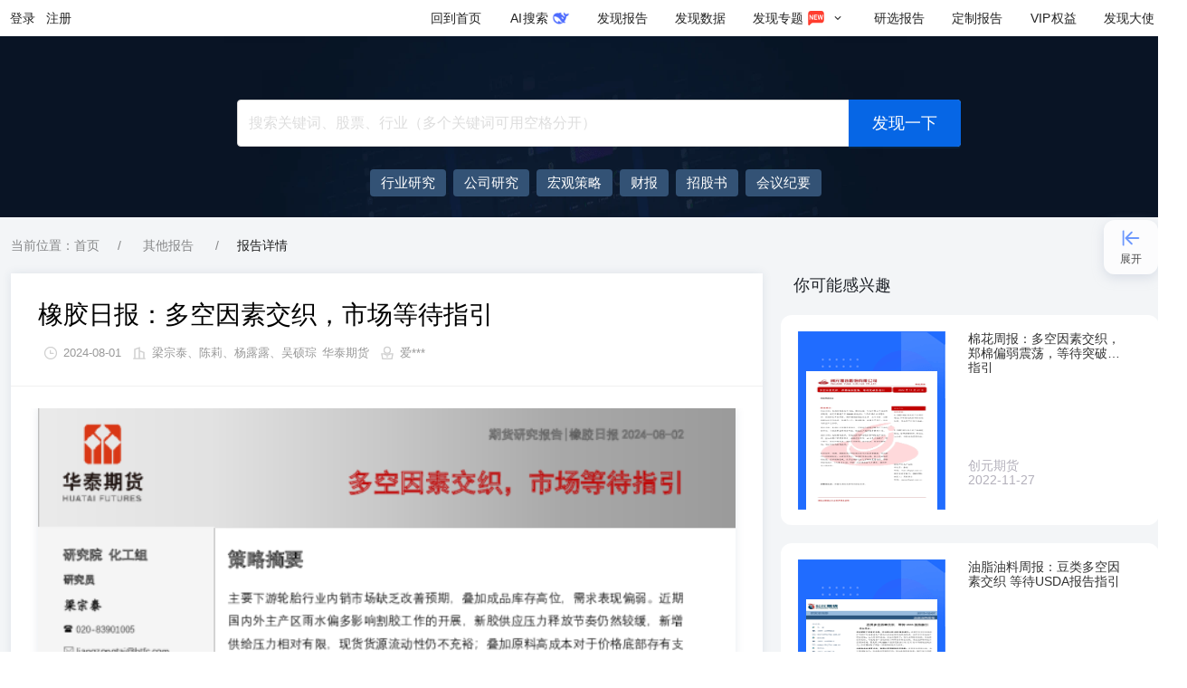

--- FILE ---
content_type: text/html; charset=utf-8
request_url: https://www.fxbaogao.com/detail/4425313
body_size: 12094
content:
<!DOCTYPE html><html><link rel="stylesheet" id="antd-common-style" href="/_next/static/css/antd-output/antd.min.c2afa7cbc28a184a5e48a7504e1634c6.css"/><head><meta charSet="utf-8"/><meta http-equiv="X-UA-Compatible" content="IE=edge"/><meta name="viewport" content="width=device-width,initial-scale=1,minimum-scale=1,maximum-scale=1,user-scalable=no"/><link rel="alternate" media="only screen and (max-width: 640px)" href="https://m.fxbaogao.com"/><noscript>您的浏览器禁用了JavaScript（一种计算机语言，用以实现您与网页的交互），请解除该禁用，或者联系我们。</noscript><link rel="stylesheet" href="https://static.fxbaogao.com/pub/css/sanitize/4.1.1.css"/><link rel="manifest" href="/pwa/manifest.json"/><link href="https://static.fxbaogao.com/pub/aos/2.3.2.css" rel="stylesheet"/><meta name="description" content="发现报告作为专业研报平台,收录最新、最全行业报告,可免费阅读各类行业分析报告、公司研究报告、券商研报等。智能分类搜索,支持全文关键词匹配,可下载PDF、Word格式报告。"/><meta property="og:description" content="发现报告作为专业研报平台,收录最新、最全行业报告,可免费阅读各类行业分析报告、公司研究报告、券商研报等。智能分类搜索,支持全文关键词匹配,可下载PDF、Word格式报告。"/><meta property="og:url" content="https://www.fxbaogao.com"/><meta property="og:type" content="website"/><meta property="og:locale" content="cn"/><meta property="og:site_name" content="发现报告"/><link rel="icon" href="https://static.fxbaogao.com/pub/img/logo/fxbaogao/favicon.ico"/><title>[华泰期货]：橡胶日报：多空因素交织，市场等待指引 - 发现报告</title><meta name="robots" content="index,follow"/><meta name="googlebot" content="index,follow"/><meta property="og:title" content="[华泰期货]：橡胶日报：多空因素交织，市场等待指引 - 发现报告"/><meta name="keywords" content="华泰期货,其他报告"/><meta name="next-head-count" content="20"/><link rel="preload" href="/_next/static/pages/_app.5221115ff321d740.css" as="style"/><link rel="stylesheet" href="/_next/static/pages/_app.5221115ff321d740.css" data-n-g=""/><link rel="preload" href="/_next/static/commons.a95b969c356229f2.css" as="style"/><link rel="stylesheet" href="/_next/static/commons.a95b969c356229f2.css" data-n-p=""/><link rel="preload" href="/_next/static/pages/detail/%5BdocId%5D.02dfb8186c6d77a1.css" as="style"/><link rel="stylesheet" href="/_next/static/pages/detail/%5BdocId%5D.02dfb8186c6d77a1.css" data-n-p=""/><noscript data-n-css=""></noscript><script defer="" nomodule="" src="/_next/static/chunks/polyfills-0d1b80a048d4787e.js"></script><script src="https://static.fxbaogao.com/pub/fxbaogao-seo/gbk.js" defer="" data-nscript="beforeInteractive"></script><script src="https://static.fxbaogao.com/pub/fxbaogao-seo/zz.pc.v3.6.js" defer="" data-nscript="beforeInteractive"></script><script src="https://static.fxbaogao.com/pub/aos/2.3.2.js" defer="" data-nscript="beforeInteractive"></script><script src="https://static.fxbaogao.com/pub/js/config/production.js" defer="" data-nscript="beforeInteractive"></script><script src="/pwa/sw.js" defer="" data-nscript="beforeInteractive"></script><script src="https://static.fxbaogao.com/pub/js/browserCompatibility.min.js" defer="" data-nscript="beforeInteractive"></script><script src="/_next/static/chunks/webpack-73a315ef6fd18cea.js" defer=""></script><script src="/_next/static/chunks/next-f1f1179c835bae18.js" defer=""></script><script src="/_next/static/chunks/react-fc3ba55f0b44bc3a.js" defer=""></script><script src="/_next/static/chunks/main-d484d295aaafafbe.js" defer=""></script><script src="/_next/static/chunks/running-2a645445193df95d.js" defer=""></script><script src="/_next/static/chunks/vendors-ad3816dc426fe487.js" defer=""></script><script src="/_next/static/chunks/pages/_app-4dbf98004cd3902a.js" defer=""></script><script src="/_next/static/chunks/redux-7703283e2ab44781.js" defer=""></script><script src="/_next/static/chunks/commons-9bee8e422d80f428.js" defer=""></script><script src="/_next/static/chunks/pages/detail/%5BdocId%5D-7ecd4be563873b21.js" defer=""></script><script src="/_next/static/Mozzh206AFEeKqKQEcLAU/_buildManifest.js" defer=""></script><script src="/_next/static/Mozzh206AFEeKqKQEcLAU/_ssgManifest.js" defer=""></script></head><body><div id="__next" data-reactroot=""><div id="app" class="antd"><div id="fxbaogao_top"></div><div style="position:relative"><header class="ant-layout-header wrap__app-components-RPHead-style-module__Zzvu2 undefined FXf1Jx_LaWQMvoY1 DJBpNgYcPPkCWBOT" id="fxbaogao_navbar"><div class="asvM8TtX76A1RWtj xdF0oR4d9rQoIpwd"><div class="flex-c Ydy6gV04DXMD2ZX1"><button type="button">登录</button><button type="button">注册</button></div><div class="flex-11"></div><a href="/" class="MYTrheN1EvkJ0Wd9">回到首页</a><a href="/aisearch/home" class="gH_pTbzGBz8VFL75 MYTrheN1EvkJ0Wd9"><span><span style="display:inline-block;width:16px;text-align:center">AI</span>搜索</span></a><a href="/rp" class="MYTrheN1EvkJ0Wd9"><span>发现报告</span></a><a href="/dt" class="MYTrheN1EvkJ0Wd9"><span>发现数据</span></a><a href="/zhuanti" class="MYTrheN1EvkJ0Wd9" aria-describedby="ssr-id"><span>发现专题</span><span role="img" style="color:#ffffff;margin:0 4px;width:20px;height:20px;font-size:20px" class="anticon"><svg width="1em" height="1em" fill="currentColor" aria-hidden="true" focusable="false" class=""><use xlink:href="#icon-new1"></use></svg></span><span role="img" style="margin:0 4px;width:12px;height:12px;font-size:12px" class="anticon"><svg width="1em" height="1em" fill="currentColor" aria-hidden="true" focusable="false" class=""><use xlink:href="#icon-fold-down"></use></svg></span></a><a href="/yan-xuan" class="MYTrheN1EvkJ0Wd9"><span>研选报告</span></a><a href="/yan-xuan/customize" class="MYTrheN1EvkJ0Wd9"><span>定制报告</span></a><a href="/seo/vip" class="MYTrheN1EvkJ0Wd9"><span><span style="display:inline-block;width:24px;text-align:center">VIP</span>权益</span></a><a href="/dashi" class="U62Rrgf6thcxiaBB MYTrheN1EvkJ0Wd9"><span>发现大使</span></a></div></header><div class="searchBanner__app-containers-Fxbaogao-Home-SearchBanner-style-module__ctYF0 mini__app-containers-Fxbaogao-Home-SearchBanner-style-module__banD1"><div class="container__app-containers-Fxbaogao-Home-SearchBanner-style-module__sXf7K"><div class="searchBox__app-containers-Fxbaogao-Home-SearchBanner-style-module__v4v9h"><span class="ant-input-affix-wrapper ant-input-affix-wrapper-lg ant-input-outlined ant-dropdown-trigger input__app-components-RPSearch-index-module__L3N5V home__app-components-RPSearch-index-module__uak_o"><input type="text" autoComplete="off" placeholder="搜索关键词、股票、行业（多个关键词可用空格分开）" value="" class="ant-input ant-input-lg"/><span class="ant-input-suffix"><button type="button" tabindex="-1" class="ant-input-clear-icon ant-input-clear-icon-hidden ant-input-clear-icon-has-suffix"><span role="img" aria-label="close-circle" class="anticon anticon-close-circle"><svg fill-rule="evenodd" viewBox="64 64 896 896" focusable="false" data-icon="close-circle" width="1em" height="1em" fill="currentColor" aria-hidden="true"><path d="M512 64c247.4 0 448 200.6 448 448S759.4 960 512 960 64 759.4 64 512 264.6 64 512 64zm127.98 274.82h-.04l-.08.06L512 466.75 384.14 338.88c-.04-.05-.06-.06-.08-.06a.12.12 0 00-.07 0c-.03 0-.05.01-.09.05l-45.02 45.02a.2.2 0 00-.05.09.12.12 0 000 .07v.02a.27.27 0 00.06.06L466.75 512 338.88 639.86c-.05.04-.06.06-.06.08a.12.12 0 000 .07c0 .03.01.05.05.09l45.02 45.02a.2.2 0 00.09.05.12.12 0 00.07 0c.02 0 .04-.01.08-.05L512 557.25l127.86 127.87c.04.04.06.05.08.05a.12.12 0 00.07 0c.03 0 .05-.01.09-.05l45.02-45.02a.2.2 0 00.05-.09.12.12 0 000-.07v-.02a.27.27 0 00-.05-.06L557.25 512l127.87-127.86c.04-.04.05-.06.05-.08a.12.12 0 000-.07c0-.03-.01-.05-.05-.09l-45.02-45.02a.2.2 0 00-.09-.05.12.12 0 00-.07 0z"></path></svg></span></button><button type="button" class="ant-btn ant-btn-primary ant-btn-color-primary ant-btn-variant-solid submit__app-components-RPSearch-index-module__KS32y search-submit"><span>发现一下</span></button></span></span><div data-aos="ease-in-out" data-aos-duration="100" class="try__app-containers-Fxbaogao-Home-SearchBanner-style-module__qhbTA text-ellipsis"><div class="tryList__app-containers-Fxbaogao-Home-SearchBanner-style-module__U7ich limit__app-containers-Fxbaogao-Home-SearchBanner-style-module__kUj56"><a target="_blank" href="/rp?rt=12&amp;order=2&amp;nop=-1" style="display:inline-flex;align-items:center"><span>行业研究</span></a><a target="_blank" href="/rp?rt=11&amp;order=2&amp;nop=-1" style="display:inline-flex;align-items:center"><span>公司研究</span></a><a target="_blank" href="rp?rt=13&amp;order=2&amp;nop=-1" style="display:inline-flex;align-items:center"><span>宏观策略</span></a><a target="_blank" href="/rp?rt=16&amp;order=2&amp;nop=-1" style="display:inline-flex;align-items:center"><span>财报</span></a><a target="_blank" href="/rp?rt=17&amp;order=2&amp;nop=-1" style="display:inline-flex;align-items:center"><span>招股书</span></a><a target="_blank" href="/rp?rt=14&amp;order=2&amp;nop=-1" style="display:inline-flex;align-items:center"><span>会议纪要</span></a><a target="_blank" href="/rp?keywords=海南封关&amp;order=2&amp;nop=-1" style="display:inline-flex;align-items:center"><span>海南封关</span></a><a target="_blank" href="/rp?keywords=低空经济&amp;order=2&amp;nop=-1" style="display:inline-flex;align-items:center"><span>低空经济</span></a><a target="_blank" href="/rp?keywords=DeepSeek&amp;order=2&amp;nop=-1" style="display:inline-flex;align-items:center"><span>DeepSeek</span></a><a target="_blank" href="/rp?keywords=AIGC&amp;order=2&amp;nop=-1" style="display:inline-flex;align-items:center"><span>AIGC</span></a><a target="_blank" href="/rp?keywords=大模型&amp;order=2&amp;nop=-1" style="display:inline-flex;align-items:center"><span>大模型</span></a></div></div></div></div></div><div class="container__app-containers-Fxbaogao-Detail-style-module__gZdXU"><nav class="ant-breadcrumb bread__app-containers-Fxbaogao-Detail-DetailBread-style-module__GWS5_"><ol><li class="ant-breadcrumb-item"><span class="ant-breadcrumb-link">当前位置：首页</span></li><li class="ant-breadcrumb-separator" aria-hidden="true">/</li><li class="ant-breadcrumb-item"><span class="ant-breadcrumb-link"><a href="/category/0">其他报告</a></span></li><li class="ant-breadcrumb-separator" aria-hidden="true">/</li><li class="ant-breadcrumb-item"><span class="ant-breadcrumb-link">报告详情</span></li></ol></nav><div class="ant-row" style="margin-left:-10px;margin-right:-10px;row-gap:32px;margin-bottom:20px"><div style="padding-left:10px;padding-right:10px" class="ant-col ant-col-24 ant-col-lg-16"><div class="card__app-containers-Fxbaogao-Detail-ReportCard-style-module__PuPZZ"><h1>橡胶日报：多空因素交织，市场等待指引</h1><div class="metas__app-containers-Fxbaogao-Detail-ReportCard-style-module__vkS7X flex-ca"><span role="img" style="color:#d0d0d0;margin:0 4px;width:20px;height:20px;font-size:20px" class="anticon"><svg width="1em" height="1em" fill="currentColor" aria-hidden="true" focusable="false" class=""><use xlink:href="#icon-pubtime"></use></svg></span><span>2024-08-02</span><span role="img" style="color:#d0d0d0;margin:0 4px;width:20px;height:20px;font-size:20px" class="anticon"><svg width="1em" height="1em" fill="currentColor" aria-hidden="true" focusable="false" class=""><use xlink:href="#icon-report-org"></use></svg></span><span>梁宗泰、陈莉、杨露露、吴硕琮</span><a href="/archives/organization/华泰期货">华泰期货</a><span role="img" style="color:#d0d0d0;margin:0 4px;width:20px;height:20px;font-size:20px" class="anticon"><svg width="1em" height="1em" fill="currentColor" aria-hidden="true" focusable="false" class=""><use xlink:href="#icon-uploader"></use></svg></span><span>爱***</span></div><div class="ant-divider ant-divider-horizontal" role="separator"></div><div class="page__app-containers-Fxbaogao-Detail-ReportCard-style-module__kj9lj"><img alt="橡胶日报：多空因素交织，市场等待指引" src="data:image/svg+xml,%3Csvg xmlns=&quot;http://www.w3.org/2000/svg&quot; viewBox=&quot;0 0 11 14&quot;%3E%3C/svg%3E" data-src="https://public.fxbaogao.com/report-image/2024/08/02/4425313-1.png?x-oss-process=image/crop,x_0,y_0,w_1980,h_2800/resize,p_60" data-sizes="200px" data-error="fx-img-error-default;;;height%3A%20720px%3B" data-srcset="https://public.fxbaogao.com/report-image/2024/08/02/4425313-1.png?x-oss-process=image/crop,x_0,y_0,w_1980,h_2800/resize,p_60" class="lazy"/><p>研究院化工组
策略摘要
研究员
主要下游轮胎行业内销市场缺乏改善预期，叠加成品库存高位，需求表现偏弱。近期国内外主产区雨水偏多影响割胶工作的开展，新胶供应压力释放节奏仍然较缓，新增供给压力相对有限，现货货源流动性仍不充裕；叠加原料高成本对于价格底部存有支撑。整体来看，供需端缺乏核心驱动导致天胶走势或以震荡运行为主。顺丁橡胶方面，目前在海外装置检修的消息影响下，丁二烯市场区间整理，对顺丁橡胶市场指引有限。部分顺丁橡胶装置的检修，抵消了需求方面的弱势带来的利空。短期顺丁橡胶价格走势缺乏方向指引，顶部承压，下方空间不足。短期预计顺丁橡胶或维持区间盘整。
梁宗泰020-83901005liangzongtai@htfc.com从业资格号：F3056198投资咨询号：Z0015616
陈莉020-83901135cl@htfc.com从业资格号：F0233775投资咨询号：Z0000421
核心观点
联系人
杨露露0755-82790795yanglulu@htfc.com从业资格号：F03128371
■市场分析
天然橡胶：
现货及价差：8月1日，RU基差-310元/吨（+190），RU与混合胶价差210元/吨（+160），烟片胶进口利润-6229元/吨（-362），NR基差4元/吨（18）；全乳胶13950元/吨（+150），混合胶14050元/吨（-200），3L现货14325元/吨（+75）。STR20#报价1690美元/吨（0），全乳胶与3L价差-375元/吨（+75）；混合胶与丁苯价差-850元/吨（0）；
吴硕琮020-83901158wushuocong@htfc.com
从业资格号：F03119179
原料：泰国烟片73.88泰铢/公斤（+1.31），泰国胶水63.5泰铢/公斤（+0.50），泰国杯胶53.6泰铢/公斤（+1.15），泰国胶水-杯胶9.9泰铢/公斤（-0.65）；
投资咨询业务资格：证监许可【2011】1289号
开工率：8月2日，全钢胎开工率为56.45%（+3.54%），半钢胎开工率为79.19%（+0.12%）；
库存：8月2日，天然橡胶社会库存为121.4万吨（+0.41），青岛港天然橡胶库存为474400吨（0），RU期货库存为239232吨（0），NR期货库存为159365吨（0）；顺丁橡胶：
现货及价差：8月1日，BR基差275元/吨（+215），丁二烯上海石化出厂价12800元/吨（0），顺丁橡胶齐鲁石化BR9000报价14700元/吨（0），浙江传化BR9000报价14500元/吨（+100），山东民营顺丁橡胶14400元/吨（0），BR非标价差-175元/吨（-115），顺丁橡胶东北亚进口利润-1825元/吨（+9）；
请仔细阅读本报告最后一页的免责声明开工率：8月2日，高顺顺丁橡胶开工率为56.00%（0）；
库存：8月2日，顺丁橡胶贸易商库存为4160吨（0），顺丁橡胶企业库存为2.056吨（0.00）；
策略
RU、NR中性。近期国内外主产区雨水偏多影响割胶工作的开展，新胶供应压力释放节奏仍然较缓，新增供给压力相对有限，现货货源流动性仍不充裕；叠加原料高成本对于价格底部存有支撑。但下游需求表现不佳，整体来看，供需端缺乏核心驱动导致天胶走势或以震荡运行为主。
BR中性。目前在海外装置检修的消息影响下，丁二烯市场区间整理，对顺丁橡胶市场指引有限。而顺丁橡胶市场方面，部分装置的检修，抵消了需求方面的弱势带来的利空。短期顺丁橡胶价格走势缺乏方向指引，顶部承压，下方空间不足。短期预计顺丁橡胶或维持区间盘整。
风险
下游轮胎企业库存变化情况、天胶库存变化情况、海内外原料价格表现、国储政策、丁二烯价格表现。
目录
策略摘要............................................................................................................................................................................................1核心观点............................................................................................................................................................................................1
图表
图1:RU基差丨单位：元/吨...........................................................................................................................................................4图2:NR基差丨单位：元/吨...........................................................................................................................................................4图3:RU-混合胶丨单位：元/吨.......................................................................................................................................................4图4:烟片进口利润丨单位：元/吨.................................................................................................................................................4图5:云南胶水价格丨单位：元/吨.................................................................................................................................................4图6:泰国胶水价格丨单位：泰铢/公斤.........................................................................................................................................4图7:泰国杯胶丨单位：泰铢/公斤.................................................................................................................................................5图8:泰国胶水-杯胶丨单位：泰铢/公斤........................................................................................................................................5图9:混合胶-丁苯丨单位：元/吨......................................................................................................................................................5图10:全乳胶-3L丨单位：元/吨....................................................................................................................................................5图11:全乳胶-混合胶丨单位：元/吨.............................................................................................................................................5图12:3L-混合胶丨单位：元/吨......................................................................................................................................................5图13:RU-NR丨单位：元/吨...........................................................................................................................................................6图14:青岛港口库存丨单位：吨....................................................................................................................................................6图15:RU期货库存丨单位：吨.......................................................................................................................................................6图16:NR期货库存丨单位：吨.......................................................................................................................................................6图17:丁二烯价格丨单位：元/吨...................................................................................................................................................6图18:韩国丁二烯FOB丨单位：美元/吨......................................................................................................................................6图19:顺丁橡胶齐鲁石化BR9000丨单位：元/吨.......................................</p></div><div class="footer__app-containers-Fxbaogao-Detail-ReportCard-style-module__lOkK2"><a title="点击查看原文" href="/view?id=4425313">点击免费查看完整报告</a></div></div></div><div style="padding-left:10px;padding-right:10px" class="ant-col ant-col-24 ant-col-lg-8"><div class="likes__app-containers-Fxbaogao-Detail-ReportLike-style-module__gG2lT"><h2>你可能感兴趣</h2><a target="_blank" href="/detail/3472811"><div class="IndustryCardWrap__app-containers-Fxbaogao-Detail-IndustryCard-style-module__ljZpS"><div class="indusBg__app-containers-Fxbaogao-Detail-IndustryCard-style-module__wMarg"><img alt="hot" src="data:image/svg+xml,%3Csvg xmlns=&quot;http://www.w3.org/2000/svg&quot; viewBox=&quot;0 0 11 14&quot;%3E%3C/svg%3E" data-src="https://public.fxbaogao.com/report-image/2022/11/27/3472811-1.png?x-oss-process=image/crop,x_0,y_0,w_1980,h_2800/resize,p_60" data-sizes="200px" data-error="fx-img-error-mini;;;" data-srcset="https://public.fxbaogao.com/report-image/2022/11/27/3472811-1.png?x-oss-process=image/crop,x_0,y_0,w_1980,h_2800/resize,p_60" class="lazy industryImg__app-containers-Fxbaogao-Detail-IndustryCard-style-module__ulqfC"/></div><div class="IRight__app-containers-Fxbaogao-Detail-IndustryCard-style-module__O05nR"><a target="_blank" href="/detail/3472811"><h3 class="text-ellipsis-2 docTitleHover">棉花周报：多空因素交织，郑棉偏弱震荡，等待突破性指引</h3></a><div class="tags__app-containers-Fxbaogao-Detail-IndustryCard-style-module__E4hl4 hide__app-containers-Fxbaogao-Detail-IndustryCard-style-module__C1yhz"><span></span></div><div class="time__app-containers-Fxbaogao-Detail-IndustryCard-style-module___ySCz"><span>创元期货</span><span>2022-11-27</span></div></div></div></a><a target="_blank" href="/detail/979427"><div class="IndustryCardWrap__app-containers-Fxbaogao-Detail-IndustryCard-style-module__ljZpS"><div class="indusBg__app-containers-Fxbaogao-Detail-IndustryCard-style-module__wMarg"><img alt="hot" src="data:image/svg+xml,%3Csvg xmlns=&quot;http://www.w3.org/2000/svg&quot; viewBox=&quot;0 0 11 14&quot;%3E%3C/svg%3E" data-src="https://public.fxbaogao.com/report-image/2015/12/07/979427-1.png?x-oss-process=image/crop,x_0,y_0,w_1980,h_2800/resize,p_60" data-sizes="200px" data-error="fx-img-error-mini;;;" data-srcset="https://public.fxbaogao.com/report-image/2015/12/07/979427-1.png?x-oss-process=image/crop,x_0,y_0,w_1980,h_2800/resize,p_60" class="lazy industryImg__app-containers-Fxbaogao-Detail-IndustryCard-style-module__ulqfC"/></div><div class="IRight__app-containers-Fxbaogao-Detail-IndustryCard-style-module__O05nR"><a target="_blank" href="/detail/979427"><h3 class="text-ellipsis-2 docTitleHover">油脂油料周报：豆类多空因素交织 等待USDA报告指引</h3></a><div class="tags__app-containers-Fxbaogao-Detail-IndustryCard-style-module__E4hl4 hide__app-containers-Fxbaogao-Detail-IndustryCard-style-module__C1yhz"><span></span></div><div class="time__app-containers-Fxbaogao-Detail-IndustryCard-style-module___ySCz"><span>长江期货</span><span>2015-12-07</span></div></div></div></a><a target="_blank" href="/detail/5073318"><div class="IndustryCardWrap__app-containers-Fxbaogao-Detail-IndustryCard-style-module__ljZpS"><div class="indusBg__app-containers-Fxbaogao-Detail-IndustryCard-style-module__wMarg"><img alt="hot" src="data:image/svg+xml,%3Csvg xmlns=&quot;http://www.w3.org/2000/svg&quot; viewBox=&quot;0 0 11 14&quot;%3E%3C/svg%3E" data-src="https://public.fxbaogao.com/report-image/2025/09/24/5073318-1.png?x-oss-process=image/crop,x_0,y_0,w_1980,h_2800/resize,p_60" data-sizes="200px" data-error="fx-img-error-mini;;;" data-srcset="https://public.fxbaogao.com/report-image/2025/09/24/5073318-1.png?x-oss-process=image/crop,x_0,y_0,w_1980,h_2800/resize,p_60" class="lazy industryImg__app-containers-Fxbaogao-Detail-IndustryCard-style-module__ulqfC"/></div><div class="IRight__app-containers-Fxbaogao-Detail-IndustryCard-style-module__O05nR"><a target="_blank" href="/detail/5073318"><h3 class="text-ellipsis-2 docTitleHover">燃料油日报：市场多空因素交织，等待新的变量催化</h3></a><div class="tags__app-containers-Fxbaogao-Detail-IndustryCard-style-module__E4hl4 hide__app-containers-Fxbaogao-Detail-IndustryCard-style-module__C1yhz"><span></span></div><div class="time__app-containers-Fxbaogao-Detail-IndustryCard-style-module___ySCz"><span>华泰期货</span><span>2025-09-24</span></div></div></div></a><a target="_blank" href="/detail/3525778"><div class="IndustryCardWrap__app-containers-Fxbaogao-Detail-IndustryCard-style-module__ljZpS"><div class="indusBg__app-containers-Fxbaogao-Detail-IndustryCard-style-module__wMarg"><img alt="hot" src="data:image/svg+xml,%3Csvg xmlns=&quot;http://www.w3.org/2000/svg&quot; viewBox=&quot;0 0 11 14&quot;%3E%3C/svg%3E" data-src="https://public.fxbaogao.com/report-image/2023/01/06/3525778-1.png?x-oss-process=image/crop,x_0,y_0,w_1980,h_2800/resize,p_60" data-sizes="200px" data-error="fx-img-error-mini;;;" data-srcset="https://public.fxbaogao.com/report-image/2023/01/06/3525778-1.png?x-oss-process=image/crop,x_0,y_0,w_1980,h_2800/resize,p_60" class="lazy industryImg__app-containers-Fxbaogao-Detail-IndustryCard-style-module__ulqfC"/></div><div class="IRight__app-containers-Fxbaogao-Detail-IndustryCard-style-module__O05nR"><a target="_blank" href="/detail/3525778"><h3 class="text-ellipsis-2 docTitleHover">锰硅市场周报：市场等待钢招指引 多空交织市场博弈</h3></a><div class="tags__app-containers-Fxbaogao-Detail-IndustryCard-style-module__E4hl4 hide__app-containers-Fxbaogao-Detail-IndustryCard-style-module__C1yhz"><span></span></div><div class="time__app-containers-Fxbaogao-Detail-IndustryCard-style-module___ySCz"><span>瑞达期货</span><span>2023-01-06</span></div></div></div></a><a target="_blank" href="/detail/4738493"><div class="IndustryCardWrap__app-containers-Fxbaogao-Detail-IndustryCard-style-module__ljZpS"><div class="indusBg__app-containers-Fxbaogao-Detail-IndustryCard-style-module__wMarg"><img alt="hot" src="data:image/svg+xml,%3Csvg xmlns=&quot;http://www.w3.org/2000/svg&quot; viewBox=&quot;0 0 11 14&quot;%3E%3C/svg%3E" data-src="https://public.fxbaogao.com/report-image/2025/03/10/4738493-1.png?x-oss-process=image/crop,x_0,y_0,w_1980,h_2800/resize,p_60" data-sizes="200px" data-error="fx-img-error-mini;;;" data-srcset="https://public.fxbaogao.com/report-image/2025/03/10/4738493-1.png?x-oss-process=image/crop,x_0,y_0,w_1980,h_2800/resize,p_60" class="lazy industryImg__app-containers-Fxbaogao-Detail-IndustryCard-style-module__ulqfC"/></div><div class="IRight__app-containers-Fxbaogao-Detail-IndustryCard-style-module__O05nR"><a target="_blank" href="/detail/4738493"><h3 class="text-ellipsis-2 docTitleHover">橡胶周报：市场因素多空交织，盘面维持区间震荡</h3></a><div class="tags__app-containers-Fxbaogao-Detail-IndustryCard-style-module__E4hl4 hide__app-containers-Fxbaogao-Detail-IndustryCard-style-module__C1yhz"><span></span></div><div class="time__app-containers-Fxbaogao-Detail-IndustryCard-style-module___ySCz"><span>华龙期货</span><span>2025-03-10</span></div></div></div></a></div></div></div></div><footer class="ant-layout-footer McYRYTqzNoCgUyxH"><div class="sGUCWklDUHkPvAEd bvmhX8E3ed0XJxry"><div><h3>公司简介</h3><p class="Gt0nMHCio09N8aTG">发现报告（www.fxbaogao.com），是苏州互方得信息科技有限公司旗下的专业研报平台。我们致力于为金融从业者与投资者提供全面、及时的研报数据，覆盖宏观、行业、公司、财报等全方位内容。凭借前沿的技术与极简的设计，我们助您高效获取关键信息，实现深度洞察与精准决策。</p><div class="TlzWGxjFFsge1tyz"><div class="BjVFqOceaFctm0Sg"><h3>官方媒体</h3><div class="O_kDLh1IMWk2Xnzo yrYP7pbOPOcgSV4x"><div aria-describedby="ssr-id"></div><div aria-describedby="ssr-id"><a target="_blank" href="https://www.douyin.com/user/MS4wLjABAAAAIrhsogFtb45udZaNwNMX7p2NwYgs6ms_lZBM5NTxxuZNYMAQV0oiLW7zxjthHMqy"></a></div><div aria-describedby="ssr-id"><a target="_blank" href="https://space.bilibili.com/520563408"></a></div><div aria-describedby="ssr-id"><a target="_blank" href="https://www.xiaohongshu.com/user/profile/6143e7c40000000002022038"></a></div></div></div><div class="BjVFqOceaFctm0Sg"><h3>客户端</h3><div class="O_kDLh1IMWk2Xnzo pat2Er6YTQGxHq7A"><div aria-describedby="ssr-id"></div><div aria-describedby="ssr-id"></div><div><a target="_blank" href="https://www.fxbaogao.com"></a></div><div aria-describedby="ssr-id"></div></div></div></div></div><div class="RbSn3UrJxwE3HhEe"><h3>联系我们</h3><p class="flex-ca"><span role="img" style="margin:0 4px;width:20px;height:20px;font-size:20px" class="anticon"><svg width="1em" height="1em" fill="currentColor" aria-hidden="true" focusable="false" class=""><use xlink:href="#icon-kefu"></use></svg></span><a href="/seo/kefu" target="_blank"><span class="dg0We2KLgKQSKJ2l">联系在线客服</span></a></p><p class="flex-ca"><span role="img" style="margin:0 4px;width:20px;height:20px;font-size:20px" class="anticon"><svg width="1em" height="1em" fill="currentColor" aria-hidden="true" focusable="false" class=""><use xlink:href="#icon-telephone"></use></svg></span>0512-88971002 <b>（工作日9:00-18:00）</b></p><p class="flex-ca"><span role="img" style="margin:0 4px;width:20px;height:20px;font-size:20px" class="anticon"><svg width="1em" height="1em" fill="currentColor" aria-hidden="true" focusable="false" class=""><use xlink:href="#icon-email"></use></svg></span>hfd04@hufangde.com</p><p class="flex-start"><span role="img" style="margin:0 4px;width:20px;height:20px;font-size:20px" class="anticon"><svg width="1em" height="1em" fill="currentColor" aria-hidden="true" focusable="false" class=""><use xlink:href="#icon-address"></use></svg></span><span>中国 · 江苏 · 苏州市工业园区旺墩路269号圆融星座商务广场 33 层</span></p><div class="QbA4tMdyPIywmLl2"><div class="otOPJHjZwrA8uH8Q Q_Al4oVzk6I21iEo"><h3>商业服务</h3><div aria-describedby="ssr-id">商务合作</div><div aria-describedby="ssr-id">企业采购</div><div aria-describedby="ssr-id">机构入驻</div><div aria-describedby="ssr-id">报告发布</div></div><div class="otOPJHjZwrA8uH8Q"><h3>网站协议</h3><div><a class="jQ3gZBjroCQl8x5m" href="/static/protocol" target="_blank">《发现报告网站服务协议》</a></div><div><a class="jQ3gZBjroCQl8x5m" href="/static/Infringement" target="_blank">《侵权举报》</a></div><div><a class="jQ3gZBjroCQl8x5m" href="/static/payAgreement" target="_blank">《研选报告购前协议》</a></div></div><div class="otOPJHjZwrA8uH8Q"><h3>投诉举报</h3><div>微信客服：hufangde04</div><div>举报邮箱：cs@hufangde.com</div><div>不良信息举报电话：0512-88971002</div></div></div></div></div><div class="ant-divider ant-divider-horizontal Iw7bY54qjJ41oXrj" role="separator"></div><div class="CL5hRhO7jzkwt4j2"><div class="BKXd2aKkRI2sdeu8"><div><span>友情链接:</span><div class="flex-11"><a target="_blank" href="https://ai-kit.cn">AI工具箱</a><a target="_blank" href="https://global.lianlianpay.com/">外贸收款</a><a target="_blank" href="https://www.aigc.cn/">AIGC工具导航</a><a target="_blank" href="https://www.huaon.com/">华经情报网</a><a target="_blank" href="https://www.51dzw.com">51电子网 </a><a target="_blank" href="https://www.21ic.com/">21ic电子网</a><a target="_blank" href="https://www.amz123.com/">跨境电商</a><a target="_blank" href="https://www.chyxx.com">智研咨询</a><a target="_blank" href="https://www.pptjia.com/">PPT模板</a><a target="_blank" href="https://www.aboutppt.com">AboutPPT导航</a><a target="_blank" href="https://win10.ithome.com/">Win10之家</a><a target="_blank" href="http://www.investorscn.com/">投资家网</a><a target="_blank" href="https://www.ebrun.com">亿邦动力</a><a target="_blank" href="https://www.chanmama.com">蝉妈妈</a><a target="_blank" href="https://www.niaogebiji.com/">营销推广笔记</a><a target="_blank" href="https://www.foxitsoftware.cn/pdf-reader/">福昕PDF阅读器</a><a target="_blank" href="https://www.askci.com">中商情报网</a><a target="_blank" href="https://www.qianzhan.com/analyst">前瞻经济学人</a><a target="_blank" href="https://www.qimai.cn">七麦数据</a><a target="_blank" href="https://www.pedata.cn">清科研究中心</a><a target="_blank" href="https://www.odaily.news/">星球日报</a><a target="_blank" href="https://www.baijingapp.com">白鲸出海</a></div></div></div><div class="ant-row sGUCWklDUHkPvAEd" style="margin-left:-10px;margin-right:-10px;row-gap:32px"><div style="padding-left:10px;padding-right:10px" class="ant-col ant-col-24 kc0XCGIx1k2jYpin"><p>© 2018-<!-- -->2026<!-- --> 苏州互方得信息科技有限公司</p><p><a target="_blank" href="http://beian.miit.gov.cn/" title="工业和信息化部ICP/IP地址/域名信息备案">苏ICP备17077178号</a>|<a target="_blank" title="全国公安机关互联网站安全服务平台" href="http://www.beian.gov.cn/portal/registerSystemInfo?recordcode=32059002001943"><img height="16" alt="互联网公安备案" src="https://static.fxbaogao.com/img/icon/beian-18.png"/>苏公网安备 32059002001943号</a>|<a target="_blank" title="增值电信业务经营许可证" href="https://tsm.miit.gov.cn/#/home">增值电信业务经营许可证：苏B2-20240803</a></p></div></div></div></footer></div><div class="wxrssModalWrap__app-components-WxrssModal-modal-module__lAZQu"></div><style>
          a {
            color:inherit;
          }</style></div><script id="redirect">(function(window){'use strict';var appleIphone=/iPhone/i;var appleIpod=/iPod/i;var appleTablet=/iPad/i;var appleUniversal=/\biOS-universal(?:.+)Mac\b/i;var androidPhone=/\bAndroid(?:.+)Mobile\b/i;var androidTablet=/Android/i;var amazonPhone=/(?:SD4930UR|\bSilk(?:.+)Mobile\b)/i;var amazonTablet=/Silk/i;var windowsPhone=/Windows Phone/i;var windowsTablet=/\bWindows(?:.+)ARM\b/i;var otherBlackBerry=/BlackBerry/i;var otherBlackBerry10=/BB10/i;var otherOpera=/Opera Mini/i;var otherChrome=/\b(CriOS|Chrome)(?:.+)Mobile/i;var otherFirefox=/Mobile(?:.+)Firefox\b/i;var isAppleTabletOnIos13=function(navigator){return(typeof navigator!=='undefined'&&navigator.platform==='MacIntel'&&typeof navigator.maxTouchPoints==='number'&&navigator.maxTouchPoints>1&&typeof MSStream==='undefined')};function createMatch(userAgent){return function(regex){return regex.test(userAgent)}}function isMobile(param){var nav={userAgent:'',platform:'',maxTouchPoints:0,};if(!param&&typeof navigator!=='undefined'){nav={userAgent:navigator.userAgent,platform:navigator.platform,maxTouchPoints:navigator.maxTouchPoints||0,}}else if(typeof param==='string'){nav.userAgent=param}else if(param&&param.userAgent){nav={userAgent:param.userAgent,platform:param.platform,maxTouchPoints:param.maxTouchPoints||0,}}var userAgent=nav.userAgent;var tmp=userAgent.split('[FBAN');if(typeof tmp[1]!=='undefined'){userAgent=tmp[0]}tmp=userAgent.split('Twitter');if(typeof tmp[1]!=='undefined'){userAgent=tmp[0]}var match=createMatch(userAgent);var result={apple:{phone:match(appleIphone)&&!match(windowsPhone),ipod:match(appleIpod),tablet:!match(appleIphone)&&(match(appleTablet)||isAppleTabletOnIos13(nav))&&!match(windowsPhone),universal:match(appleUniversal),device:(match(appleIphone)||match(appleIpod)||match(appleTablet)||match(appleUniversal)||isAppleTabletOnIos13(nav))&&!match(windowsPhone),},amazon:{phone:match(amazonPhone),tablet:!match(amazonPhone)&&match(amazonTablet),device:match(amazonPhone)||match(amazonTablet),},android:{phone:(!match(windowsPhone)&&match(amazonPhone))||(!match(windowsPhone)&&match(androidPhone)),tablet:!match(windowsPhone)&&!match(amazonPhone)&&!match(androidPhone)&&(match(amazonTablet)||match(androidTablet)),device:(!match(windowsPhone)&&(match(amazonPhone)||match(amazonTablet)||match(androidPhone)||match(androidTablet)))||match(/\bokhttp\b/i),},windows:{phone:match(windowsPhone),tablet:match(windowsTablet),device:match(windowsPhone)||match(windowsTablet),},other:{blackberry:match(otherBlackBerry),blackberry10:match(otherBlackBerry10),opera:match(otherOpera),firefox:match(otherFirefox),chrome:match(otherChrome),device:match(otherBlackBerry)||match(otherBlackBerry10)||match(otherOpera)||match(otherFirefox)||match(otherChrome),},any:false,phone:false,tablet:false,};result.any=result.apple.device||result.android.device||result.windows.device||result.other.device;result.phone=result.apple.phone||result.android.phone||result.windows.phone;result.tablet=result.apple.tablet||result.android.tablet||result.windows.tablet;return result}window.isMobile=isMobile})(window);(function(window){const ignorePathNames=['/seo/redirect'];const isTest=false;const isDev=false;const apiHost=isTest||isDev?'https://biz-test.mofoun.com':'https://api.fxbaogao.com';const origin=isTest||isDev?'http://m.test.hufangde.com':'https://m.fxbaogao.com';const originWx=isTest||isDev?'https://wx.test.hufangde.com':'https://wx.hufangde.com';const ajax=function({url,method='GET',data}){return new Promise((resolve,reject)=>{var xmlhttp;if(window.XMLHttpRequest){xmlhttp=new XMLHttpRequest()}else if(window.ActiveXObject){xmlhttp=new ActiveXObject('Microsoft.XMLHTTP')}xmlhttp.onreadystatechange=function change(response){if(xmlhttp.readyState==XMLHttpRequest.DONE){if(xmlhttp.status>=200&&xmlhttp.status<300){try{const data=JSON.parse(xmlhttp.responseText);resolve(data)}catch(err){reject(err)}}else{reject(response)}}};xmlhttp.open(method,url,true);if(method!=='GET'){xmlhttp.setRequestHeader('Content-type','application/x-www-form-urlencoded',)}xmlhttp.send(null)})};const defaultData={domainSwitch:'0',switchRoute:{},};function formatData(data){if(!data||data.domainSwitch===undefined)return defaultData;if(!data.phoneIgnore||typeof data.phoneIgnore!=='string'){data.phoneIgnore=[]}else{data.phoneIgnore=data.phoneIgnore.split(',')}if(typeof data.switchRoute!=='string'){data.switchRoute={}}else{try{data.switchRoute=JSON.parse(data.switchRoute)}catch(err){data.switchRoute={}}}return data}const{userAgent=''}=window.navigator;const{pathname,search}=window.location;const state=isMobile(userAgent);if(ignorePathNames.some(path=>path===pathname))return;if(state.phone){ajax({url:apiHost+'/mofoun/common/bizSwitch/forDomainSwitch'}).then(data=>{if(data&&data.code!==0)return defaultData;return formatData(data.data)}).catch(data=>{return defaultData}).then(data=>{if(!data||data.domainSwitch!=='1')return;if((data.phoneIgnore||[]).some(key=>{const regexp=new RegExp(key,'i');return regexp.test(userAgent)}))return;const routerKey=Object.keys(data.switchRoute||{});if(!(routerKey||[]).some(key=>{const p='^'+key+'$';const regexp=new RegExp(p,'i');return regexp.test(pathname)}))return;const navPath=data.switchRoute[pathname];const or=pathname==='/pdf'||pathname==='/view'?originWx:origin;const href=or+navPath+search;window.location.href=href})}})(window);</script></div><script id="__NEXT_DATA__" type="application/json">{"props":{"pageProps":{"dtlData":{"likeItems":[{"docId":3472811,"title":"棉花周报：多空因素交织，郑棉偏弱震荡，等待突破性指引","pdfPath":"report/2022/11/27/3472811.pdf","pageNum":20,"stocks":null,"pubTime":1669478400,"paragraphObjs":[],"authors":["廉超"],"orgName":"创元期货","industryName":null,"fileUrl":null,"docType":0,"reportType":20,"isDeep":false,"isNotBroker":false,"language":"cn","meetingType":null,"createTime":1669724523,"isWorded":1,"uploadUserName":"余***","score":0,"pubTimeStr":"2022/11/27/","coverPrefix":"report-image/2022/11/27/3472811","pageKeywords":null},{"docId":979427,"title":"油脂油料周报：豆类多空因素交织 等待USDA报告指引","pdfPath":"report/2015/12/07/979427.pdf","pageNum":10,"stocks":null,"pubTime":1449417600,"paragraphObjs":[],"authors":["韦蕾","潘钰烛","胡辛欣"],"orgName":"长江期货","industryName":null,"fileUrl":null,"docType":0,"reportType":20,"isDeep":false,"isNotBroker":false,"language":"cn","meetingType":null,"createTime":1550168281,"isWorded":1,"uploadUserName":"变***","score":0,"pubTimeStr":"2015/12/07/","coverPrefix":"report-image/2015/12/07/979427","pageKeywords":null},{"docId":5073318,"title":"燃料油日报：市场多空因素交织，等待新的变量催化","pdfPath":"report/2025/09/24/5073318.pdf","pageNum":7,"stocks":null,"pubTime":1758643200,"paragraphObjs":[],"authors":["潘翔","康远宁"],"orgName":"华泰期货","industryName":null,"fileUrl":null,"docType":0,"reportType":20,"isDeep":false,"isNotBroker":false,"language":"cn","meetingType":null,"createTime":1758691408,"isWorded":1,"uploadUserName":"杨***","score":0,"pubTimeStr":"2025/09/24/","coverPrefix":"report-image/2025/09/24/5073318","pageKeywords":null},{"docId":3525778,"title":"锰硅市场周报：市场等待钢招指引 多空交织市场博弈","pdfPath":"report/2023/01/06/3525778.pdf","pageNum":13,"stocks":null,"pubTime":1672934400,"paragraphObjs":[],"authors":["陈一兰"],"orgName":"瑞达期货","industryName":null,"fileUrl":null,"docType":0,"reportType":20,"isDeep":false,"isNotBroker":false,"language":"cn","meetingType":null,"createTime":1673338922,"isWorded":1,"uploadUserName":"北***","score":0,"pubTimeStr":"2023/01/06/","coverPrefix":"report-image/2023/01/06/3525778","pageKeywords":null},{"docId":4738493,"title":"橡胶周报：市场因素多空交织，盘面维持区间震荡","pdfPath":"report/2025/03/10/4738493.pdf","pageNum":15,"stocks":null,"pubTime":1741536000,"paragraphObjs":[],"authors":["张正卯"],"orgName":"华龙期货","industryName":null,"fileUrl":null,"docType":0,"reportType":20,"isDeep":false,"isNotBroker":false,"language":"cn","meetingType":null,"createTime":1742437409,"isWorded":0,"uploadUserName":"爱***","score":0,"pubTimeStr":"2025/03/10/","coverPrefix":"report-image/2025/03/10/4738493","pageKeywords":null}],"content":"研究院化工组\r\n策略摘要\r\n研究员\r\n主要下游轮胎行业内销市场缺乏改善预期，叠加成品库存高位，需求表现偏弱。近期国内外主产区雨水偏多影响割胶工作的开展，新胶供应压力释放节奏仍然较缓，新增供给压力相对有限，现货货源流动性仍不充裕；叠加原料高成本对于价格底部存有支撑。整体来看，供需端缺乏核心驱动导致天胶走势或以震荡运行为主。顺丁橡胶方面，目前在海外装置检修的消息影响下，丁二烯市场区间整理，对顺丁橡胶市场指引有限。部分顺丁橡胶装置的检修，抵消了需求方面的弱势带来的利空。短期顺丁橡胶价格走势缺乏方向指引，顶部承压，下方空间不足。短期预计顺丁橡胶或维持区间盘整。\r\n梁宗泰020-83901005liangzongtai@htfc.com从业资格号：F3056198投资咨询号：Z0015616\r\n陈莉020-83901135cl@htfc.com从业资格号：F0233775投资咨询号：Z0000421\r\n核心观点\r\n联系人\r\n杨露露0755-82790795yanglulu@htfc.com从业资格号：F03128371\r\n■市场分析\r\n天然橡胶：\r\n现货及价差：8月1日，RU基差-310元/吨（+190），RU与混合胶价差210元/吨（+160），烟片胶进口利润-6229元/吨（-362），NR基差4元/吨（18）；全乳胶13950元/吨（+150），混合胶14050元/吨（-200），3L现货14325元/吨（+75）。STR20#报价1690美元/吨（0），全乳胶与3L价差-375元/吨（+75）；混合胶与丁苯价差-850元/吨（0）；\r\n吴硕琮020-83901158wushuocong@htfc.com\r\n从业资格号：F03119179\r\n原料：泰国烟片73.88泰铢/公斤（+1.31），泰国胶水63.5泰铢/公斤（+0.50），泰国杯胶53.6泰铢/公斤（+1.15），泰国胶水-杯胶9.9泰铢/公斤（-0.65）；\r\n投资咨询业务资格：证监许可【2011】1289号\r\n开工率：8月2日，全钢胎开工率为56.45%（+3.54%），半钢胎开工率为79.19%（+0.12%）；\r\n库存：8月2日，天然橡胶社会库存为121.4万吨（+0.41），青岛港天然橡胶库存为474400吨（0），RU期货库存为239232吨（0），NR期货库存为159365吨（0）；顺丁橡胶：\r\n现货及价差：8月1日，BR基差275元/吨（+215），丁二烯上海石化出厂价12800元/吨（0），顺丁橡胶齐鲁石化BR9000报价14700元/吨（0），浙江传化BR9000报价14500元/吨（+100），山东民营顺丁橡胶14400元/吨（0），BR非标价差-175元/吨（-115），顺丁橡胶东北亚进口利润-1825元/吨（+9）；\r\n请仔细阅读本报告最后一页的免责声明开工率：8月2日，高顺顺丁橡胶开工率为56.00%（0）；\r\n库存：8月2日，顺丁橡胶贸易商库存为4160吨（0），顺丁橡胶企业库存为2.056吨（0.00）；\r\n策略\r\nRU、NR中性。近期国内外主产区雨水偏多影响割胶工作的开展，新胶供应压力释放节奏仍然较缓，新增供给压力相对有限，现货货源流动性仍不充裕；叠加原料高成本对于价格底部存有支撑。但下游需求表现不佳，整体来看，供需端缺乏核心驱动导致天胶走势或以震荡运行为主。\r\nBR中性。目前在海外装置检修的消息影响下，丁二烯市场区间整理，对顺丁橡胶市场指引有限。而顺丁橡胶市场方面，部分装置的检修，抵消了需求方面的弱势带来的利空。短期顺丁橡胶价格走势缺乏方向指引，顶部承压，下方空间不足。短期预计顺丁橡胶或维持区间盘整。\r\n风险\r\n下游轮胎企业库存变化情况、天胶库存变化情况、海内外原料价格表现、国储政策、丁二烯价格表现。\r\n目录\r\n策略摘要............................................................................................................................................................................................1核心观点............................................................................................................................................................................................1\r\n图表\r\n图1:RU基差丨单位：元/吨...........................................................................................................................................................4图2:NR基差丨单位：元/吨...........................................................................................................................................................4图3:RU-混合胶丨单位：元/吨.......................................................................................................................................................4图4:烟片进口利润丨单位：元/吨.................................................................................................................................................4图5:云南胶水价格丨单位：元/吨.................................................................................................................................................4图6:泰国胶水价格丨单位：泰铢/公斤.........................................................................................................................................4图7:泰国杯胶丨单位：泰铢/公斤.................................................................................................................................................5图8:泰国胶水-杯胶丨单位：泰铢/公斤........................................................................................................................................5图9:混合胶-丁苯丨单位：元/吨......................................................................................................................................................5图10:全乳胶-3L丨单位：元/吨....................................................................................................................................................5图11:全乳胶-混合胶丨单位：元/吨.............................................................................................................................................5图12:3L-混合胶丨单位：元/吨......................................................................................................................................................5图13:RU-NR丨单位：元/吨...........................................................................................................................................................6图14:青岛港口库存丨单位：吨....................................................................................................................................................6图15:RU期货库存丨单位：吨.......................................................................................................................................................6图16:NR期货库存丨单位：吨.......................................................................................................................................................6图17:丁二烯价格丨单位：元/吨...................................................................................................................................................6图18:韩国丁二烯FOB丨单位：美元/吨......................................................................................................................................6图19:顺丁橡胶齐鲁石化BR9000丨单位：元/吨.......................................","report":{"docId":4425313,"title":"橡胶日报：多空因素交织，市场等待指引","pdfPath":"report/2024/08/02/4425313.pdf","pageNum":9,"stocks":null,"pubTime":1722528000,"paragraphObjs":null,"authors":["梁宗泰","陈莉","杨露露","吴硕琮"],"orgName":"华泰期货","industryName":null,"fileUrl":null,"docType":0,"reportType":20,"isDeep":false,"isNotBroker":false,"language":"cn","meetingType":null,"createTime":1722561808,"isWorded":1,"uploadUserName":"爱***","score":0,"pubTimeStr":"2024/08/02/","coverPrefix":"report-image/2024/08/02/4425313","pageKeywords":null},"summaryHtml":null,"tryKeywords":[{"icon":"","keyword":"行业研究","url":"/rp?rt=12\u0026order=2\u0026nop=-1","target":"_blank"},{"icon":"","keyword":"公司研究","url":"/rp?rt=11\u0026order=2\u0026nop=-1","target":"_blank"},{"icon":"","keyword":"宏观策略","url":"rp?rt=13\u0026order=2\u0026nop=-1","target":"_blank"},{"icon":"","keyword":"财报","url":"/rp?rt=16\u0026order=2\u0026nop=-1","target":"_blank"},{"icon":"","keyword":"招股书","url":"/rp?rt=17\u0026order=2\u0026nop=-1","target":"_blank"},{"icon":"","keyword":"会议纪要","url":"/rp?rt=14\u0026order=2\u0026nop=-1","target":"_blank"},{"icon":"","keyword":"海南封关","url":"/rp?keywords=海南封关\u0026order=2\u0026nop=-1","target":"_blank"},{"icon":"","keyword":"低空经济","url":"/rp?keywords=低空经济\u0026order=2\u0026nop=-1","target":"_blank"},{"icon":"","keyword":"DeepSeek","url":"/rp?keywords=DeepSeek\u0026order=2\u0026nop=-1","target":"_blank"},{"icon":"","keyword":"AIGC","url":"/rp?keywords=AIGC\u0026order=2\u0026nop=-1","target":"_blank"},{"icon":"","keyword":"大模型","url":"/rp?keywords=大模型\u0026order=2\u0026nop=-1","target":"_blank"}],"friendLinkList":[{"sort":78,"url":"https://ai-kit.cn","title":"AI工具箱"},{"sort":79,"url":"https://global.lianlianpay.com/","title":"外贸收款"},{"sort":80,"url":"https://www.aigc.cn/","title":"AIGC工具导航"},{"sort":81,"url":"https://www.huaon.com/","title":"华经情报网"},{"sort":82,"url":"https://www.51dzw.com","title":"51电子网 "},{"sort":83,"url":"https://www.21ic.com/","title":"21ic电子网"},{"sort":84,"url":"https://www.amz123.com/","title":"跨境电商"},{"sort":85,"url":"https://www.chyxx.com","title":"智研咨询"},{"sort":86,"url":"https://www.pptjia.com/","title":"PPT模板"},{"sort":87,"url":"https://www.aboutppt.com","title":"AboutPPT导航"},{"sort":88,"url":"https://win10.ithome.com/","title":"Win10之家"},{"sort":89,"url":"http://www.investorscn.com/","title":"投资家网"},{"sort":90,"url":"https://www.ebrun.com","title":"亿邦动力"},{"sort":91,"url":"https://www.chanmama.com","title":"蝉妈妈"},{"sort":92,"url":"https://www.niaogebiji.com/","title":"营销推广笔记"},{"sort":93,"url":"https://www.foxitsoftware.cn/pdf-reader/","title":"福昕PDF阅读器"},{"sort":94,"url":"https://www.askci.com","title":"中商情报网"},{"sort":96,"url":"https://www.qianzhan.com/analyst","title":"前瞻经济学人"},{"sort":97,"url":"https://www.qimai.cn","title":"七麦数据"},{"sort":98,"url":"https://www.pedata.cn","title":"清科研究中心"},{"sort":99,"url":"https://www.odaily.news/","title":"星球日报"},{"sort":100,"url":"https://www.baijingapp.com","title":"白鲸出海"}]},"seo":{"title":"[华泰期货]：橡胶日报：多空因素交织，市场等待指引 - 发现报告","additionalMetaTags":[{"name":"keywords","content":"华泰期货,其他报告"}]}},"__N_SSP":true},"page":"/detail/[docId]","query":{"docId":"4425313"},"buildId":"Mozzh206AFEeKqKQEcLAU","isFallback":false,"gssp":true,"customServer":true,"scriptLoader":[]}</script></body></html>

--- FILE ---
content_type: application/javascript; charset=UTF-8
request_url: https://www.fxbaogao.com/_next/static/Mozzh206AFEeKqKQEcLAU/_buildManifest.js
body_size: 737
content:
self.__BUILD_MANIFEST=function(a,s,t){return{__rewrites:{beforeFiles:[],afterFiles:[],fallback:[]},"/":[t,a,s,"static/pages/index.65f92b591866db09.css","static/chunks/pages/index-a207f309ea0c8265.js"],"/404":[a,s,"static/chunks/pages/404-490cc480f4c01a39.js"],"/500":[a,s,"static/chunks/pages/500-e615bee168fb4a9d.js"],"/_error":["static/chunks/pages/_error-9ac17be59a2f8276.js"],"/archives/industry/[category]":[t,a,s,"static/chunks/pages/archives/industry/[category]-325ff384b9e42d3a.js"],"/archives/organization/[category]":[t,a,s,"static/chunks/pages/archives/organization/[category]-42919fd4c8794e31.js"],"/archives/tag/[category]":[t,a,s,"static/chunks/pages/archives/tag/[category]-4a956e77994e0db1.js"],"/category/[category]":[t,a,s,"static/chunks/pages/category/[category]-c9ac22469d25b827.js"],"/dashi":[t,a,s,"static/pages/dashi.6b30dec3beb19b0c.css","static/chunks/pages/dashi-938792633950a221.js"],"/data":[t,a,s,"static/pages/data.e2181f35ac9330a6.css","static/chunks/pages/data-5ed9bb01372df240.js"],"/detail/[docId]":[t,a,s,"static/pages/detail/[docId].02dfb8186c6d77a1.css","static/chunks/pages/detail/[docId]-7ecd4be563873b21.js"],"/insights":[t,a,s,"static/pages/insights.5f01b38f094683d5.css","static/chunks/pages/insights-3efc3767e9d45acd.js"],"/insights/detail/[id]":[t,a,s,"static/pages/insights/detail/[id].46d3ec62b470ca76.css","static/chunks/pages/insights/detail/[id]-6ed163bb6f7f1010.js"],"/report":[a,s,"static/pages/report.9190d2d4bacbb1fa.css","static/chunks/pages/report-d2e1e30536ba17c5.js"],"/static/Infringement":[t,a,s,"static/pages/static/Infringement.dca5b40ec1799f6a.css","static/chunks/pages/static/Infringement-408693e87eae25d7.js"],"/static/payAgreement":[t,a,s,"static/pages/static/payAgreement.5a1a0c771cbbcea2.css","static/chunks/pages/static/payAgreement-38d4efcccc3f432a.js"],"/static/protocol":[t,a,s,"static/pages/static/protocol.a13b69eaedf25b25.css","static/chunks/pages/static/protocol-2573d0fb2c7fe83b.js"],"/static/protocol2":[a,s,"static/pages/static/protocol2.fccbfc017b85f8e5.css","static/chunks/pages/static/protocol2-e1d7045e615129cd.js"],"/static/statement":[t,a,s,"static/pages/static/statement.b143a7eed71e36e1.css","static/chunks/pages/static/statement-88619e7a38c1d054.js"],"/static/teamVipHelp":[t,a,s,"static/pages/static/teamVipHelp.80057407292ccaa3.css","static/chunks/pages/static/teamVipHelp-d4f18b7a66f19113.js"],"/yan-xuan":[t,a,s,"static/pages/yan-xuan.3f111ce38d98f620.css","static/chunks/pages/yan-xuan-96d8193bfd78174b.js"],"/yan-xuan/customize":[t,a,s,"static/pages/yan-xuan/customize.4202250e10af2d4b.css","static/chunks/pages/yan-xuan/customize-2c054a525d65ba6b.js"],"/yan-xuan/detail/[id]":[t,a,s,"static/pages/yan-xuan/detail/[id].d79b83b202ec126f.css","static/chunks/pages/yan-xuan/detail/[id]-4397b62e5576f38d.js"],"/zhuanti":[t,a,s,"static/pages/zhuanti.bdff7eddf1e0cd60.css","static/chunks/pages/zhuanti-55d4e51f142e3449.js"],"/zhuanti/detail/[id]":[t,a,s,"static/pages/zhuanti/detail/[id].e3d35e5a230ca5ab.css","static/chunks/pages/zhuanti/detail/[id]-5949b0e684c4466e.js"],"/zhuanti-wiki":[t,a,s,"static/pages/zhuanti-wiki.c83d23adda2edfd0.css","static/chunks/pages/zhuanti-wiki-25e6cf113306b26f.js"],"/zhuanti-wiki/detail/[id]":[t,a,s,"static/pages/zhuanti-wiki/detail/[id].374dd1fb150c947c.css","static/chunks/pages/zhuanti-wiki/detail/[id]-2bb96f7cc9917105.js"],sortedPages:["/","/404","/500","/_app","/_error","/archives/industry/[category]","/archives/organization/[category]","/archives/tag/[category]","/category/[category]","/dashi","/data","/detail/[docId]","/insights","/insights/detail/[id]","/report","/static/Infringement","/static/payAgreement","/static/protocol","/static/protocol2","/static/statement","/static/teamVipHelp","/yan-xuan","/yan-xuan/customize","/yan-xuan/detail/[id]","/zhuanti","/zhuanti/detail/[id]","/zhuanti-wiki","/zhuanti-wiki/detail/[id]"]}}("static/commons.a95b969c356229f2.css","static/chunks/commons-9bee8e422d80f428.js","static/chunks/redux-7703283e2ab44781.js"),self.__BUILD_MANIFEST_CB&&self.__BUILD_MANIFEST_CB();

--- FILE ---
content_type: application/javascript; charset=UTF-8
request_url: https://www.fxbaogao.com/pwa/sw.js
body_size: 532
content:
/* eslint-disable */
// 判断浏览器是否支持 service worker
(function () {
  if ('serviceWorker' in navigator) {
    // load 事件完成之后才注册 service worker
    window.addEventListener('load', function () {
      // 注册 sw.jsinstall
      navigator.serviceWorker
        .register('/service-worker.js', { scope: '/' })
        .then(function (registration) {
          // console.log('success', registration.scope);
        })
        .catch(function (err) {});
      navigator.serviceWorker.oncontrollerchange = function (e) {
        // 内容已更新 需要用户重新加载内容
        //   console.log('内容更新了，请重新加载');
      };

      if (!navigator.onLine) {
        console.log('网络已断开，请检查网络环境...');

        window.addEventListener('online', function (event) {
          console.log('网络已连接, 请刷新...');
        });
      }
    });

    let savePrompt = null;
    let explorer = window.navigator.userAgent;
    const pwaButton = window.document.getElementById('pwa');
    const install = () => {
      if (savePrompt) {
        savePrompt.prompt();
        savePrompt.userChoice.then((result) => {
          if (result.outcome == 'dismissed') {
            // console.log("用户拒绝安装")
          } else if (result.outcome == 'accepted') {
            // console.log("用户接受了安装")
          }
        });
      }
    };
    try {
      pwaButton.addEventListener('click', install);
      window.addEventListener('beforeinstallprompt', (event) => {
        event.preventDefault();
        if (explorer.indexOf('Chrome') >= 0 || explorer.indexOf('Edg') >= 0) {
          pwaButton.setAttribute('style', 'display: flex');
        }
        savePrompt = event;
      });
    } catch (e) {}

    window.addEventListener('appinstalled', (evt) => {
      // 安装成功之后回调
      // console.log("安装成功");
    });

    // 卸载serviceWorker
    // navigator.serviceWorker.ready.then(registration => {
    //   registration.unregister();
    // });
  }
})();
